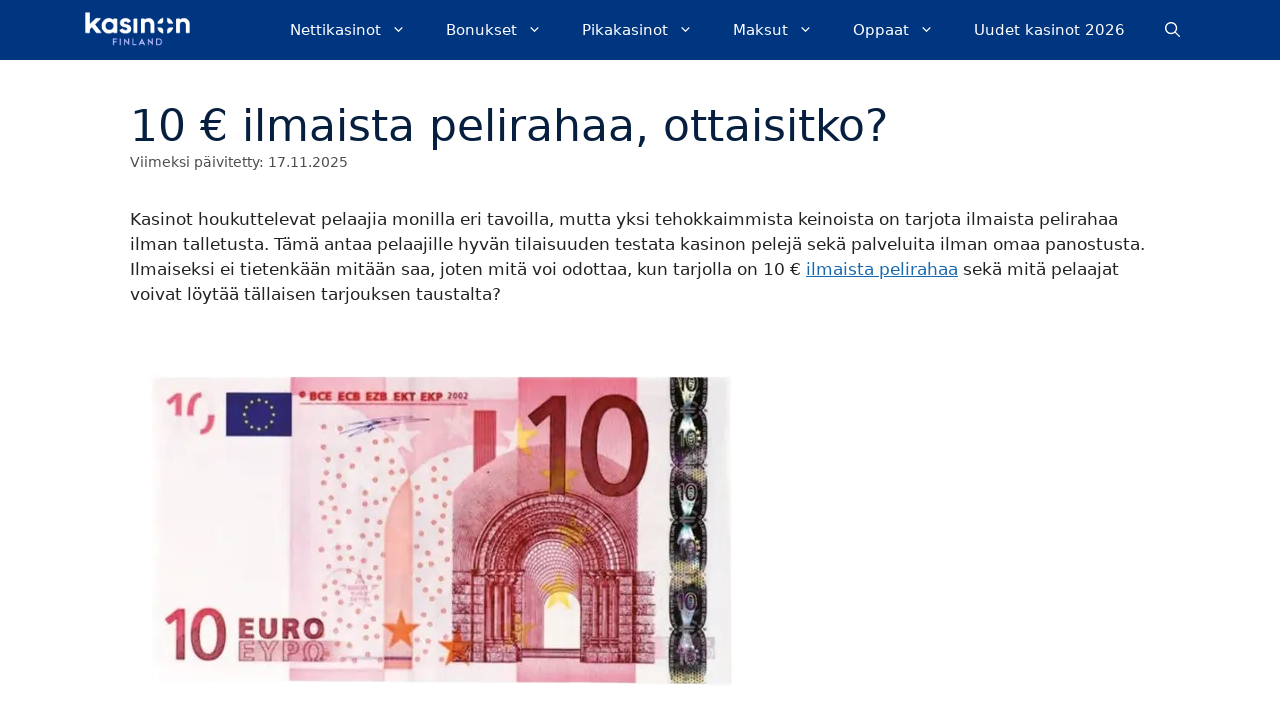

--- FILE ---
content_type: application/javascript; charset=UTF-8
request_url: https://kasinon.live/wp-content/cache/min/1/wp-content/plugins/wordapp-casino-data-plugin/assets/js/user-carousel-view.js?ver=1768922134
body_size: 194
content:
const TotalSlidesNumber=function(Glide,Components,Events){return{mount(){Events.emit('slider.length',Components.Sizes.length)
Events.emit('slider.width',Components.Sizes.width)
Events.emit('slider.wrapperSize',Components.Sizes.wrapperSize)
Events.emit('slider.slideWidth',Components.Sizes.slideWidth)}}}
document.addEventListener('DOMContentLoaded',function(){const carousels=document.querySelectorAll('.casino-carousel-glide');if(carousels.length===0){return}
carousels.forEach(function(carousel){const carouselId=carousel.id;const currentSlideNumberSpan=carousel.querySelector('.current-slide-number');const numberOfSlidesSpan=carousel.querySelector('.number-of-slides');const arrows=carousel.querySelector('.glide__arrows');let numberOfSlides=0;let carouselWidth=0;let trackWidth=0;let wrapperSize=0;if(!currentSlideNumberSpan){console.warn("Warning: Carousel found, but it's missing a '.current-slide-number' element. Counter will not be updated for this carousel:",carousel)}
if(!numberOfSlidesSpan){console.warn("Warning: Carousel found, but it's missing a '.number-of-slides' element. The total number of slides will not be shown for this carousel:",carousel)}
if(!carousel){console.error("Error: A carousel is somehow null or undefined in the loop.");return}
if(carouselId){let glide=new Glide('#'+carouselId,{type:'carousel',perView:4,peek:{before:0,after:50,},gap:10,bound:!0,breakpoints:{680:{perView:1,}}});function updateCounterDisplayForThisCarousel(){if(currentSlideNumberSpan){let currentSlideNumber=glide.index+1;currentSlideNumber=currentSlideNumber.toString();currentSlideNumberSpan.textContent=currentSlideNumber}
if(numberOfSlidesSpan){numberOfSlidesSpan.textContent=numberOfSlides}}
glide.on('mount.after',function(){updateCounterDisplayForThisCarousel();console.log('carouselWidth: ',carouselWidth);console.log('wrapperSize: ',wrapperSize);console.log('wrapperSize <= carouselWidth',(Math.ceil(wrapperSize)<=Math.ceil(carouselWidth)));if(Math.ceil(wrapperSize)<=Math.ceil(carouselWidth)){arrows.remove()}});glide.on('run.after',function(){updateCounterDisplayForThisCarousel()});glide.on('slider.length',(length)=>{numberOfSlides=length.toString()});glide.on('slider.width',(width)=>{carouselWidth=width.toString()});glide.on('slider.wrapperSize',(wrapSize)=>{wrapperSize=wrapSize;console.log('slider.wrapperSize - wrapperSize: ',wrapSize)});glide.on('slider.slideWidth',(slideWidth)=>{trackWidth=slideWidth});try{glide.mount({TotalSlidesNumber})}catch(e){console.error("Error mounting Glider for element:",carousel,e)}}})})

--- FILE ---
content_type: application/javascript; charset=UTF-8
request_url: https://kasinon.live/wp-content/cache/min/1/wp-content/plugins/christmas-casino-memory-game/assets/js/game.js?ver=1768922134
body_size: 1601
content:
document.addEventListener('DOMContentLoaded',()=>{const gameBoard=document.getElementById('game-board');const timerDisplay=document.getElementById('timer');const movesDisplay=document.getElementById('moves');const modal=document.getElementById('score-modal');const nameInput=document.getElementById('player-name');const submitBtn=document.getElementById('submit-score');const cards=[];const leaderboardContainer=document.getElementById('weekly-leaderboard-container');const leaderboardNotification=document.getElementById('leaderboard-notification');let flippedCards=[];let matchedPairs=0;let timer;let seconds=0;let moves=0;let gameActive=!1;window.ccmgGame={seconds:0,moves:0,matchedPairs:0,timer:null,gameActive:!1,formatTime:formatTime,endGame:endGame,setCustomValues:function(time,moves){this.seconds=time||15.5;this.moves=8;this.matchedPairs=6;this.gameActive=!0;clearInterval(this.timer);this.endGame()}};const cardImages=['santa-poker.png','reindeer-chips.png','elf-dice.png','candy-cane-bet.png','tree-chips.png','bell-jackpot.png'];function initGame(){const cardSet=[...cardImages,...cardImages];shuffleArray(cardSet);gameBoard.innerHTML='';cards.length=0;gameBoard.className='game-board grid-3x4';cardSet.forEach((image,index)=>{const card=document.createElement('div');card.className='card';card.dataset.index=index;card.dataset.image=image;const front=document.createElement('div');front.className='card-face card-front';const back=document.createElement('div');back.className='card-face card-back';const img=document.createElement('img');img.src=ccmgData.plugin_url+'assets/images/'+image;img.alt='Card';img.className='card-image';back.appendChild(img);card.appendChild(front);card.appendChild(back);card.addEventListener('click',flipCard);gameBoard.appendChild(card);cards.push(card)});resetStats()}
function startTimer(){clearInterval(timer);seconds=0;timerDisplay.textContent=formatTime(seconds);timer=setInterval(()=>{seconds++;timerDisplay.textContent=formatTime(seconds)},1000)}
function resetStats(){clearInterval(timer);seconds=0;moves=0;matchedPairs=0;flippedCards=[];gameActive=!1;timerDisplay.textContent='00:00';movesDisplay.textContent='0'}
function flipCard(){if(!gameActive){gameActive=!0;startTimer()}
const card=this;const index=card.dataset.index;if(card.classList.contains('flipped')||flippedCards.length===2||matchedPairs===6){return}
card.classList.add('flipped');flippedCards.push(card);if(flippedCards.length===2){moves++;movesDisplay.textContent=moves;checkMatch()}}
function checkMatch(){const[card1,card2]=flippedCards;if(card1.dataset.image===card2.dataset.image){matchedPairs++;flippedCards=[];if(matchedPairs===6){endGame()}}else{setTimeout(()=>{card1.classList.remove('flipped');card2.classList.remove('flipped');flippedCards=[]},1000)}}
function formatTime(totalSeconds){const mins=Math.floor(totalSeconds/60).toString().padStart(2,'0');const secs=(totalSeconds%60).toString().padStart(2,'0');return `${mins}:${secs}`}
function shuffleArray(array){for(let i=array.length-1;i>0;i--){const j=Math.floor(Math.random()*(i+1));[array[i],array[j]]=[array[j],array[i]]}}
submitBtn.addEventListener('click',(e)=>{const name=nameInput.value.trim();const email=document.getElementById('player-email').value.trim();const consent=document.getElementById('email-consent').checked;const emailError=document.getElementById('email-error');emailError.textContent='';if(!name){emailError.textContent=ccmgTranslations.validation_name_required;return}
if(!email||!/^[^\s@]+@[^\s@]+\.[^\s@]+$/.test(email)){emailError.textContent=ccmgTranslations.validation_email_invalid;return}
if(!consent){emailError.textContent=ccmgTranslations.validation_consent_required;return}
if(moves<6){emailError.textContent=ccmgTranslations.validation_moves_minimum;return}
e.target.disabled=!0;fetch(ccmgData.ajax_url,{method:'POST',headers:{'Content-Type':'application/x-www-form-urlencoded',},body:new URLSearchParams({action:'ccmg_save_score',security:ccmgData.nonce,player_id:ccmgData.player_id,name:name,email:email,email_consent:consent?1:0,time:seconds,moves:moves})}).then(response=>{if(!response.ok)throw new Error('Network response was not ok');return response.json()}).then(data=>{if(data.success){modal.style.display='none';localStorage.setItem('ccmg_player_name',name);const successMessage=ccmgTranslations.score_saved||'Score saved! Check the leaderboards.';alert(successMessage);if(leaderboardContainer){updateLeaderboard()}}else{emailError.textContent=data.data||ccmgTranslations.submission_failed||'Submission failed. Try again.'}}).catch(error=>{console.error('Score submission failed:',error);emailError.textContent=ccmgTranslations.connection_error||'Connection error. Try again.'})});function endGame(){clearInterval(timer);document.getElementById('final-time').textContent=formatTime(seconds);document.getElementById('final-moves').textContent=moves;document.getElementById('efficiency-rating').textContent=calculateEfficiency(moves);if(localStorage.getItem('ccmg_player_name')){nameInput.value=localStorage.getItem('ccmg_player_name')}
document.getElementById('player-email').value='';modal.style.display='flex'}
function calculateEfficiency(actualMoves){const minimumMoves=6;const efficiency=Math.round((minimumMoves/actualMoves)*100);return efficiency+'%'}
window.addEventListener('click',(e)=>{if(e.target===modal){}});function showNotification(message,isSuccess=!0){if(!leaderboardNotification)return;leaderboardNotification.textContent=message;leaderboardNotification.className='leaderboard-notification '+(isSuccess?'notification-success':'notification-error');leaderboardNotification.style.display='block';setTimeout(()=>{leaderboardNotification.style.display='none'},3000)}
function updateLeaderboard(){if(!leaderboardContainer)return;const originalHTML=leaderboardContainer.innerHTML;leaderboardContainer.classList.add('leaderboard-loading');leaderboardContainer.innerHTML=`
            <div class="leaderboard-loader">
                <div class="spinner"></div>
                <p>${ccmgTranslations.updating_leaderboard || 'Updating leaderboard...'}</p>
            </div>
        `;fetch(`${ccmgData.ajax_url}?action=ccmg_get_leaderboard&_=${Date.now()}`,{method:'GET',headers:{'Content-Type':'application/json'}}).then(response=>{if(!response.ok)throw new Error('Network response was not ok');return response.json()}).then(data=>{if(data.success&&data.data.html){leaderboardContainer.innerHTML=data.data.html;leaderboardContainer.classList.remove('leaderboard-loading');leaderboardContainer.classList.add('leaderboard-updated');setTimeout(()=>{leaderboardContainer.classList.remove('leaderboard-updated')},1500);showNotification(ccmgTranslations.leaderboard_updated||'Leaderboard updated!',!0)}else{throw new Error('Invalid leaderboard data')}}).catch(error=>{console.error('Leaderboard update failed:',error);leaderboardContainer.innerHTML=originalHTML;leaderboardContainer.classList.remove('leaderboard-loading');showNotification(ccmgTranslations.leaderboard_update_failed||'Failed to update leaderboard. Please refresh the page.',!1)})}
initGame()})

--- FILE ---
content_type: application/javascript; charset=UTF-8
request_url: https://kasinon.live/wp-content/cache/min/1/wp-content/plugins/wordapp-casino-data-plugin/assets/js/user.js?ver=1768922134
body_size: 1668
content:
document.addEventListener("DOMContentLoaded",function(){const _AjaxUrl=cdpCasinoDataUser.ajaxUrl;var showMoreButtons=document.querySelectorAll(".show-more");const all_casinos_btn_after_load_more=document.querySelector(".all_casinos_after_load_more");all_casinos_btn_after_load_more.style.display="none";if(showMoreButtons.length>0){showMoreButtons.forEach(function(showMoreButton){const geo=showMoreButton.getAttribute("data-geo");const design=showMoreButton.getAttribute("data-design");const offset=showMoreButton.getAttribute("data-offset");const tags=showMoreButton.getAttribute("data-tags");const parentElement=document.querySelector(`.content-wrapper[data-geo='${geo}'][data-design='${design}']`);const style=document.createElement("style");style.textContent=`
                @keyframes spin {
                    to { transform: rotate(360deg); }
                }`;document.head.appendChild(style);showMoreButton.addEventListener("click",function(){const originalHTML=showMoreButton.innerHTML;const spinner=document.createElement("span");spinner.style.width="18px";spinner.style.height="18px";spinner.style.border="2px solid rgba(255,255,255,.4)";spinner.style.borderTopColor="#fff";spinner.style.borderRadius="50%";spinner.style.display="inline-block";spinner.style.animation="spin 0.6s linear infinite";showMoreButton.innerHTML="";showMoreButton.appendChild(spinner);showMoreButton.disabled=!0;fetch(_AjaxUrl,{method:"POST",headers:{"Content-Type":"application/x-www-form-urlencoded",},body:new URLSearchParams({action:"getDataFromBackend",geo:geo,tags:tags,design:design,offset:offset,}),}).then((response)=>response.json()).then((data)=>{showMoreButton.parentElement.remove();if(parentElement&&data){parentElement.insertAdjacentHTML("beforeend",data)}
if(all_casinos_btn_after_load_more&&parentElement){parentElement.appendChild(all_casinos_btn_after_load_more);all_casinos_btn_after_load_more.style.display="flex"}}).catch(()=>{showMoreButton.innerHTML=originalHTML;showMoreButton.disabled=!1})})})}
const singleCasino=document.querySelector(".single-casino");const stickyPanel=document.querySelector(".sticky-panel");const reviewPanel=document.querySelector(".review-panel");if(stickyPanel){const mainTag=document.querySelector("main");if(mainTag){mainTag.appendChild(stickyPanel)}}
if(stickyPanel&&reviewPanel){const observer=new IntersectionObserver((entries)=>{entries.forEach((entry)=>{if(entry.isIntersecting){stickyPanel.style.display="none"}else{stickyPanel.style.display="flex"}})},{threshold:0.1});observer.observe(reviewPanel)}
if(singleCasino){const singleCasinoObserver=new IntersectionObserver((entries)=>{entries.forEach((entry)=>{if(entry.isIntersecting){stickyPanel.style.display="none"}else{stickyPanel.style.display="flex"}})},{threshold:0.6});singleCasinoObserver.observe(singleCasino)}
const tables=document.querySelectorAll(".table-container"),checkScrolled=(table,wrapper)=>{const scrollLeft=table.scrollLeft;scrollLeft?table.classList.add("scrolled"):table.classList.remove("scrolled");const firstColumnWidth=wrapper.querySelector("thead th:first-child").offsetWidth,columns=wrapper.querySelectorAll("thead td[data-index]");for(let i=0;i<columns.length;++i){const columnLeft=columns[i].offsetLeft,columnWidth=0.7*columns[i].offsetWidth;if(scrollLeft>=columnLeft-firstColumnWidth&&scrollLeft<=columnLeft+columnWidth-firstColumnWidth){setActive(wrapper,columns[i]);return}}},checkWidth=(table,wrapper)=>{const firstColumnRect=wrapper.querySelector("thead th:first-child").getBoundingClientRect(),cells=wrapper.querySelectorAll("tbody td"),newWidth=window.matchMedia("(min-width: 1025px)").matches?null:table.clientWidth-firstColumnRect.width+"px";cells.forEach((cell)=>{cell.style.width=newWidth;cell.style.maxWidth=newWidth;cell.style.minWidth=newWidth})},setActive=(wrapper,column)=>{const activeBullet=wrapper.querySelector(".bullet-button.active"),columnIndex=column.getAttribute("data-index");if(activeBullet&&activeBullet.getAttribute("data-index")!==columnIndex){activeBullet.classList.remove("active");wrapper.querySelector(`.bullet-button[data-index="${columnIndex}"]`).classList.add("active");const prevButton=wrapper.querySelector("#previous-casino-compare"),nextButton=wrapper.querySelector("#next-casino-compare"),totalColumns=wrapper.querySelectorAll("thead td[data-index]").length;parseInt(columnIndex)===0?prevButton.setAttribute("disabled","true"):prevButton.removeAttribute("disabled");parseInt(columnIndex)===totalColumns-1?nextButton.setAttribute("disabled","true"):nextButton.removeAttribute("disabled")}},goPrevNext=(wrapper,table,direction="prev")=>{const activeBullet=wrapper.querySelector(".bullet-button.active");if(activeBullet){const targetBullet=direction==="prev"?activeBullet.previousElementSibling:activeBullet.nextElementSibling;if(targetBullet&&targetBullet.classList.contains("bullet-button")){const targetIndex=targetBullet.getAttribute("data-index");if(targetIndex)goTo(wrapper,table,targetIndex)}}},goTo=(wrapper,table,index)=>{const targetColumn=wrapper.querySelector(`thead td[data-index="${index}"]`);if(targetColumn){const firstColumnWidth=wrapper.querySelector("thead th:first-child").offsetWidth;table.scrollTo({left:targetColumn.offsetLeft-firstColumnWidth,behavior:"smooth",});setActive(wrapper,targetColumn)}};if(tables.length){tables.forEach((table)=>{const wrapper=table.closest(".table-wrapper");if(!wrapper)return;checkWidth(table,wrapper);window.addEventListener("resize",()=>checkWidth(table,wrapper));checkScrolled(table,wrapper);table.addEventListener("scroll",()=>checkScrolled(table,wrapper));const prevButton=wrapper.querySelector("#previous-casino-compare");if(prevButton){prevButton.addEventListener("click",()=>goPrevNext(wrapper,table,"prev"))}
const nextButton=wrapper.querySelector("#next-casino-compare");if(nextButton){nextButton.addEventListener("click",()=>goPrevNext(wrapper,table,"next"))}
const bulletButtons=wrapper.querySelectorAll(".bullet-button");if(bulletButtons.length>0){bulletButtons.forEach((bullet)=>{bullet.addEventListener("click",()=>{const index=bullet.getAttribute("data-index");console.log("index",index);goTo(wrapper,table,index)})})}})}});function generateRow(design){switch(design){case "main":break}}
let filterActive=!1;document.addEventListener("click",(e)=>{if(e.target.closest(".casino-filter")){filterActive=!0;const container=e.target.closest(".casino-container");if(!container)return;const allCasinosBtn=container.querySelector(".filter-casino-after-load-more-btn");if(allCasinosBtn){allCasinosBtn.style.display="none"}
return}
const loadMoreBtn=e.target.closest(".casino-load-more");if(!loadMoreBtn)return;const container=loadMoreBtn.closest(".casino-container");if(!container)return;filterActive=!1;const originalHTML=loadMoreBtn.innerHTML;const spinner=document.createElement("span");spinner.style.width="18px";spinner.style.height="18px";spinner.style.border="2px solid rgba(255,255,255,.4)";spinner.style.borderTopColor="#fff";spinner.style.borderRadius="50%";spinner.style.display="inline-block";spinner.style.animation="spin 0.6s linear infinite";loadMoreBtn.innerHTML="";loadMoreBtn.appendChild(spinner);loadMoreBtn.style.pointerEvents="none";container.querySelector(".filter-casino-after-load-more-btn")?.remove();const allCasinosBtn=document.createElement("div");allCasinosBtn.className="filter-casino-after-load-more-btn flex justify-center self-center mt-4";allCasinosBtn.style.display="none";const anchor=document.createElement("a");anchor.href="/kaikki-nettikasinot/";anchor.textContent="Kaikki Nettikasinot";anchor.setAttribute("aria-label","Näytä kaikki kasinot");anchor.className="text-center bg-gray-500 w-[95%] md:w-fit py-4 md:py-2 px-16 rounded-md shadow-sm hover:shadow-lg text-lg no-underline text-white";allCasinosBtn.appendChild(anchor);container.appendChild(allCasinosBtn);setTimeout(()=>{if(!filterActive){allCasinosBtn.style.display="flex"}
loadMoreBtn.innerHTML=originalHTML;loadMoreBtn.style.pointerEvents="auto"},3000)})